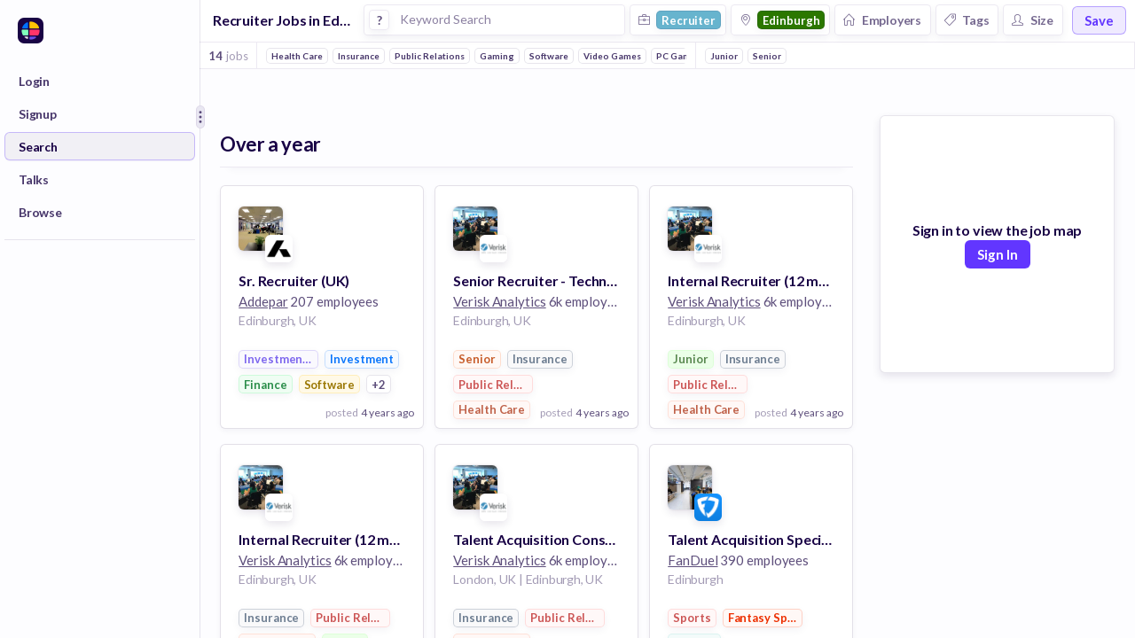

--- FILE ---
content_type: text/javascript
request_url: https://huntr.co/dist/5520.cbde169dc21c4d668db6.bundle.js
body_size: 17086
content:
(self.webpackChunkhuntr=self.webpackChunkhuntr||[]).push([[5520],{1093:t=>{"use strict";var e=Object.prototype.toString;t.exports=function(t){var r=e.call(t),n="[object Arguments]"===r;return n||(n="[object Array]"!==r&&null!==t&&"object"==typeof t&&"number"==typeof t.length&&t.length>=0&&"[object Function]"===e.call(t.callee)),n}},1189:(t,e,r)=>{"use strict";var n=Array.prototype.slice,o=r(1093),i=Object.keys,a=i?function(t){return i(t)}:r(28875),p=Object.keys;a.shim=function(){if(Object.keys){var t=function(){var t=Object.keys(arguments);return t&&t.length===arguments.length}(1,2);t||(Object.keys=function(t){return o(t)?p(n.call(t)):p(t)})}else Object.keys=a;return Object.keys||a},t.exports=a},4982:(t,e,r)=>{var n=r(1189),o=r(47244),i=r(37653),a=r(14035),p=r(71589),s=r(62120),f=Date.prototype.getTime;function u(t){return null==t}function c(t){return!(!t||"object"!=typeof t||"number"!=typeof t.length||"function"!=typeof t.copy||"function"!=typeof t.slice||t.length>0&&"number"!=typeof t[0])}t.exports=function t(e,r,l){var d=l||{};return!!(d.strict?i(e,r):e===r)||(!e||!r||"object"!=typeof e&&"object"!=typeof r?d.strict?i(e,r):e==r:function(e,r,i){var l,d;if(typeof e!=typeof r)return!1;if(u(e)||u(r))return!1;if(e.prototype!==r.prototype)return!1;if(o(e)!==o(r))return!1;var y=a(e),h=a(r);if(y!==h)return!1;if(y||h)return e.source===r.source&&p(e)===p(r);if(s(e)&&s(r))return f.call(e)===f.call(r);var m=c(e),g=c(r);if(m!==g)return!1;if(m||g){if(e.length!==r.length)return!1;for(l=0;l<e.length;l++)if(e[l]!==r[l])return!1;return!0}if(typeof e!=typeof r)return!1;try{var b=n(e),v=n(r)}catch(t){return!1}if(b.length!==v.length)return!1;for(b.sort(),v.sort(),l=b.length-1;l>=0;l--)if(b[l]!=v[l])return!1;for(l=b.length-1;l>=0;l--)if(!t(e[d=b[l]],r[d],i))return!1;return!0}(e,r,d))}},6188:t=>{"use strict";t.exports=Math.max},6549:t=>{"use strict";t.exports=Object.getOwnPropertyDescriptor},7176:(t,e,r)=>{"use strict";var n,o=r(73126),i=r(75795);try{n=[].__proto__===Array.prototype}catch(t){if(!t||"object"!=typeof t||!("code"in t)||"ERR_PROTO_ACCESS"!==t.code)throw t}var a=!!n&&i&&i(Object.prototype,"__proto__"),p=Object,s=p.getPrototypeOf;t.exports=a&&"function"==typeof a.get?o([a.get]):"function"==typeof s&&function(t){return s(null==t?t:p(t))}},9394:(t,e,r)=>{"use strict";var n=r(89211);t.exports=function(){return"function"==typeof Object.is?Object.is:n}},9771:t=>{"use strict";t.exports=function(){}},9957:(t,e,r)=>{"use strict";var n=Function.prototype.call,o=Object.prototype.hasOwnProperty,i=r(66743);t.exports=i.call(n,o)},10076:t=>{"use strict";t.exports=Function.prototype.call},10487:(t,e,r)=>{"use strict";var n=r(96897),o=r(30655),i=r(73126),a=r(12205);t.exports=function(t){var e=i(arguments),r=t.length-(arguments.length-1);return n(e,1+(r>0?r:0),!0)},o?o(t.exports,"apply",{value:a}):t.exports.apply=a},11002:t=>{"use strict";t.exports=Function.prototype.apply},12205:(t,e,r)=>{"use strict";var n=r(66743),o=r(11002),i=r(13144);t.exports=function(){return i(n,o,arguments)}},13144:(t,e,r)=>{"use strict";var n=r(66743),o=r(11002),i=r(10076),a=r(47119);t.exports=a||n.call(i,o)},13316:(t,e,r)=>{"use strict";r.d(e,{cZ:()=>i,oV:()=>o,vq:()=>n});var n=function(t){return Array.isArray(t)?t[0]:t},o=function(t){if("function"==typeof t){for(var e=arguments.length,r=new Array(e>1?e-1:0),n=1;n<e;n++)r[n-1]=arguments[n];return t.apply(void 0,r)}},i=function(t,e){if("function"==typeof t)return o(t,e);null!=t&&(t.current=e)}},14035:(t,e,r)=>{"use strict";var n,o=r(36556),i=r(49092)(),a=r(9957),p=r(75795);if(i){var s=o("RegExp.prototype.exec"),f={},u=function(){throw f},c={toString:u,valueOf:u};"symbol"==typeof Symbol.toPrimitive&&(c[Symbol.toPrimitive]=u),n=function(t){if(!t||"object"!=typeof t)return!1;var e=p(t,"lastIndex");if(!e||!a(e,"value"))return!1;try{s(t,c)}catch(t){return t===f}}}else{var l=o("Object.prototype.toString");n=function(t){return!(!t||"object"!=typeof t&&"function"!=typeof t)&&"[object RegExp]"===l(t)}}t.exports=n},15330:(t,e,r)=>{"use strict";var n=r(77675),o=r(38452).supportsDescriptors,i=Object.getOwnPropertyDescriptor;t.exports=function(){if(o&&"gim"===/a/gim.flags){var t=i(RegExp.prototype,"flags");if(t&&"function"==typeof t.get&&"dotAll"in RegExp.prototype&&"hasIndices"in RegExp.prototype){var e="",r={};if(Object.defineProperty(r,"hasIndices",{get:function(){e+="d"}}),Object.defineProperty(r,"sticky",{get:function(){e+="y"}}),t.get.call(r),"dy"===e)return t.get}}return n}},16802:(t,e,r)=>{"use strict";r.d(e,{$$:()=>u,Ay:()=>c,kr:()=>f});var n=r(9417),o=r(77387),i=r(64467),a=r(96540),p=r(38249),s=r.n(p),f=s()(),u=s()(),c=function(t){function e(){for(var e,r=arguments.length,o=new Array(r),a=0;a<r;a++)o[a]=arguments[a];return e=t.call.apply(t,[this].concat(o))||this,(0,i.A)((0,n.A)(e),"referenceNode",void 0),(0,i.A)((0,n.A)(e),"setReferenceNode",function(t){t&&e.referenceNode!==t&&(e.referenceNode=t,e.forceUpdate())}),e}(0,o.A)(e,t);var r=e.prototype;return r.componentWillUnmount=function(){this.referenceNode=null},r.render=function(){return a.createElement(f.Provider,{value:this.referenceNode},a.createElement(u.Provider,{value:this.setReferenceNode},this.props.children))},e}(a.Component)},22884:(t,e,r)=>{"use strict";r.d(e,{A:()=>d});var n=r(58168),o=r(9417),i=r(77387),a=r(64467),p=r(96540),s=r(9771),f=r.n(s),u=r(16802),c=r(13316),l=function(t){function e(){for(var e,r=arguments.length,n=new Array(r),i=0;i<r;i++)n[i]=arguments[i];return e=t.call.apply(t,[this].concat(n))||this,(0,a.A)((0,o.A)(e),"refHandler",function(t){(0,c.cZ)(e.props.innerRef,t),(0,c.oV)(e.props.setReferenceNode,t)}),e}(0,i.A)(e,t);var r=e.prototype;return r.componentWillUnmount=function(){(0,c.cZ)(this.props.innerRef,null)},r.render=function(){return f()(Boolean(this.props.setReferenceNode),"`Reference` should not be used outside of a `Manager` component."),(0,c.vq)(this.props.children)({ref:this.refHandler})},e}(p.Component);function d(t){return p.createElement(u.$$.Consumer,null,function(e){return p.createElement(l,(0,n.A)({setReferenceNode:e},t))})}},28875:(t,e,r)=>{"use strict";var n;if(!Object.keys){var o=Object.prototype.hasOwnProperty,i=Object.prototype.toString,a=r(1093),p=Object.prototype.propertyIsEnumerable,s=!p.call({toString:null},"toString"),f=p.call(function(){},"prototype"),u=["toString","toLocaleString","valueOf","hasOwnProperty","isPrototypeOf","propertyIsEnumerable","constructor"],c=function(t){var e=t.constructor;return e&&e.prototype===t},l={$applicationCache:!0,$console:!0,$external:!0,$frame:!0,$frameElement:!0,$frames:!0,$innerHeight:!0,$innerWidth:!0,$onmozfullscreenchange:!0,$onmozfullscreenerror:!0,$outerHeight:!0,$outerWidth:!0,$pageXOffset:!0,$pageYOffset:!0,$parent:!0,$scrollLeft:!0,$scrollTop:!0,$scrollX:!0,$scrollY:!0,$self:!0,$webkitIndexedDB:!0,$webkitStorageInfo:!0,$window:!0},d=function(){if("undefined"==typeof window)return!1;for(var t in window)try{if(!l["$"+t]&&o.call(window,t)&&null!==window[t]&&"object"==typeof window[t])try{c(window[t])}catch(t){return!0}}catch(t){return!0}return!1}();n=function(t){var e=null!==t&&"object"==typeof t,r="[object Function]"===i.call(t),n=a(t),p=e&&"[object String]"===i.call(t),l=[];if(!e&&!r&&!n)throw new TypeError("Object.keys called on a non-object");var y=f&&r;if(p&&t.length>0&&!o.call(t,0))for(var h=0;h<t.length;++h)l.push(String(h));if(n&&t.length>0)for(var m=0;m<t.length;++m)l.push(String(m));else for(var g in t)y&&"prototype"===g||!o.call(t,g)||l.push(String(g));if(s)for(var b=function(t){if("undefined"==typeof window||!d)return c(t);try{return c(t)}catch(t){return!1}}(t),v=0;v<u.length;++v)b&&"constructor"===u[v]||!o.call(t,u[v])||l.push(u[v]);return l}}t.exports=n},30041:(t,e,r)=>{"use strict";var n=r(30655),o=r(58068),i=r(69675),a=r(75795);t.exports=function(t,e,r){if(!t||"object"!=typeof t&&"function"!=typeof t)throw new i("`obj` must be an object or a function`");if("string"!=typeof e&&"symbol"!=typeof e)throw new i("`property` must be a string or a symbol`");if(arguments.length>3&&"boolean"!=typeof arguments[3]&&null!==arguments[3])throw new i("`nonEnumerable`, if provided, must be a boolean or null");if(arguments.length>4&&"boolean"!=typeof arguments[4]&&null!==arguments[4])throw new i("`nonWritable`, if provided, must be a boolean or null");if(arguments.length>5&&"boolean"!=typeof arguments[5]&&null!==arguments[5])throw new i("`nonConfigurable`, if provided, must be a boolean or null");if(arguments.length>6&&"boolean"!=typeof arguments[6])throw new i("`loose`, if provided, must be a boolean");var p=arguments.length>3?arguments[3]:null,s=arguments.length>4?arguments[4]:null,f=arguments.length>5?arguments[5]:null,u=arguments.length>6&&arguments[6],c=!!a&&a(t,e);if(n)n(t,e,{configurable:null===f&&c?c.configurable:!f,enumerable:null===p&&c?c.enumerable:!p,value:r,writable:null===s&&c?c.writable:!s});else{if(!u&&(p||s||f))throw new o("This environment does not support defining a property as non-configurable, non-writable, or non-enumerable.");t[e]=r}}},30592:(t,e,r)=>{"use strict";var n=r(30655),o=function(){return!!n};o.hasArrayLengthDefineBug=function(){if(!n)return null;try{return 1!==n([],"length",{value:1}).length}catch(t){return!0}},t.exports=o},30655:t=>{"use strict";var e=Object.defineProperty||!1;if(e)try{e({},"a",{value:1})}catch(t){e=!1}t.exports=e},30708:(t,e,r)=>{"use strict";r.d(e,{A:()=>y});var n=r(40961),o=r(96540),i=r(5556),a=r.n(i),p=!("undefined"==typeof window||!window.document||!window.document.createElement),s=function(){function t(t,e){for(var r=0;r<e.length;r++){var n=e[r];n.enumerable=n.enumerable||!1,n.configurable=!0,"value"in n&&(n.writable=!0),Object.defineProperty(t,n.key,n)}}return function(e,r,n){return r&&t(e.prototype,r),n&&t(e,n),e}}(),f=function(t){function e(){return function(t,e){if(!(t instanceof e))throw new TypeError("Cannot call a class as a function")}(this,e),function(t,e){if(!t)throw new ReferenceError("this hasn't been initialised - super() hasn't been called");return!e||"object"!=typeof e&&"function"!=typeof e?t:e}(this,(e.__proto__||Object.getPrototypeOf(e)).apply(this,arguments))}return function(t,e){if("function"!=typeof e&&null!==e)throw new TypeError("Super expression must either be null or a function, not "+typeof e);t.prototype=Object.create(e&&e.prototype,{constructor:{value:t,enumerable:!1,writable:!0,configurable:!0}}),e&&(Object.setPrototypeOf?Object.setPrototypeOf(t,e):t.__proto__=e)}(e,t),s(e,[{key:"componentWillUnmount",value:function(){this.defaultNode&&document.body.removeChild(this.defaultNode),this.defaultNode=null}},{key:"render",value:function(){return p?(this.props.node||this.defaultNode||(this.defaultNode=document.createElement("div"),document.body.appendChild(this.defaultNode)),n.createPortal(this.props.children,this.props.node||this.defaultNode)):null}}]),e}(o.Component);f.propTypes={children:a().node.isRequired,node:a().any};const u=f;var c=function(){function t(t,e){for(var r=0;r<e.length;r++){var n=e[r];n.enumerable=n.enumerable||!1,n.configurable=!0,"value"in n&&(n.writable=!0),Object.defineProperty(t,n.key,n)}}return function(e,r,n){return r&&t(e.prototype,r),n&&t(e,n),e}}(),l=function(t){function e(){return function(t,e){if(!(t instanceof e))throw new TypeError("Cannot call a class as a function")}(this,e),function(t,e){if(!t)throw new ReferenceError("this hasn't been initialised - super() hasn't been called");return!e||"object"!=typeof e&&"function"!=typeof e?t:e}(this,(e.__proto__||Object.getPrototypeOf(e)).apply(this,arguments))}return function(t,e){if("function"!=typeof e&&null!==e)throw new TypeError("Super expression must either be null or a function, not "+typeof e);t.prototype=Object.create(e&&e.prototype,{constructor:{value:t,enumerable:!1,writable:!0,configurable:!0}}),e&&(Object.setPrototypeOf?Object.setPrototypeOf(t,e):t.__proto__=e)}(e,t),c(e,[{key:"componentDidMount",value:function(){this.renderPortal()}},{key:"componentDidUpdate",value:function(t){this.renderPortal()}},{key:"componentWillUnmount",value:function(){n.unmountComponentAtNode(this.defaultNode||this.props.node),this.defaultNode&&document.body.removeChild(this.defaultNode),this.defaultNode=null,this.portal=null}},{key:"renderPortal",value:function(t){this.props.node||this.defaultNode||(this.defaultNode=document.createElement("div"),document.body.appendChild(this.defaultNode));var e=this.props.children;"function"==typeof this.props.children.type&&(e=o.cloneElement(this.props.children)),this.portal=n.unstable_renderSubtreeIntoContainer(this,e,this.props.node||this.defaultNode)}},{key:"render",value:function(){return null}}]),e}(o.Component);const d=l;l.propTypes={children:a().node.isRequired,node:a().any};const y=n.createPortal?u:d},35345:t=>{"use strict";t.exports=URIError},36556:(t,e,r)=>{"use strict";var n=r(70453),o=r(73126),i=o([n("%String.prototype.indexOf%")]);t.exports=function(t,e){var r=n(t,!!e);return"function"==typeof r&&i(t,".prototype.")>-1?o([r]):r}},36576:(t,e,r)=>{"use strict";var n=r(9394),o=r(38452);t.exports=function(){var t=n();return o(Object,{is:t},{is:function(){return Object.is!==t}}),t}},37653:(t,e,r)=>{"use strict";var n=r(38452),o=r(10487),i=r(89211),a=r(9394),p=r(36576),s=o(a(),Object);n(s,{getPolyfill:a,implementation:i,shim:p}),t.exports=s},38249:(t,e,r)=>{"use strict";e.__esModule=!0;var n=i(r(96540)),o=i(r(75391));function i(t){return t&&t.__esModule?t:{default:t}}e.default=n.default.createContext||o.default,t.exports=e.default},38452:(t,e,r)=>{"use strict";var n=r(1189),o="function"==typeof Symbol&&"symbol"==typeof Symbol("foo"),i=Object.prototype.toString,a=Array.prototype.concat,p=r(30041),s=r(30592)(),f=function(t,e,r,n){if(e in t)if(!0===n){if(t[e]===r)return}else if("function"!=typeof(o=n)||"[object Function]"!==i.call(o)||!n())return;var o;s?p(t,e,r,!0):p(t,e,r)},u=function(t,e){var r=arguments.length>2?arguments[2]:{},i=n(e);o&&(i=a.call(i,Object.getOwnPropertySymbols(e)));for(var p=0;p<i.length;p+=1)f(t,i[p],e[i[p]],r[i[p]])};u.supportsDescriptors=!!s,t.exports=u},41237:t=>{"use strict";t.exports=EvalError},41333:t=>{"use strict";t.exports=function(){if("function"!=typeof Symbol||"function"!=typeof Object.getOwnPropertySymbols)return!1;if("symbol"==typeof Symbol.iterator)return!0;var t={},e=Symbol("test"),r=Object(e);if("string"==typeof e)return!1;if("[object Symbol]"!==Object.prototype.toString.call(e))return!1;if("[object Symbol]"!==Object.prototype.toString.call(r))return!1;for(var n in t[e]=42,t)return!1;if("function"==typeof Object.keys&&0!==Object.keys(t).length)return!1;if("function"==typeof Object.getOwnPropertyNames&&0!==Object.getOwnPropertyNames(t).length)return!1;var o=Object.getOwnPropertySymbols(t);if(1!==o.length||o[0]!==e)return!1;if(!Object.prototype.propertyIsEnumerable.call(t,e))return!1;if("function"==typeof Object.getOwnPropertyDescriptor){var i=Object.getOwnPropertyDescriptor(t,e);if(42!==i.value||!0!==i.enumerable)return!1}return!0}},43206:(t,e,r)=>{"use strict";var n=r(30041),o=r(30592)(),i=r(74462).functionsHaveConfigurableNames(),a=r(69675);t.exports=function(t,e){if("function"!=typeof t)throw new a("`fn` is not a function");return arguments.length>2&&!!arguments[2]&&!i||(o?n(t,"name",e,!0,!0):n(t,"name",e)),t}},43984:(t,e,r)=>{"use strict";var n=r(38452).supportsDescriptors,o=r(15330),i=r(75795),a=Object.defineProperty,p=r(69383),s=r(93628),f=/a/;t.exports=function(){if(!n||!s)throw new p("RegExp.prototype.flags requires a true ES5 environment that supports property descriptors");var t=o(),e=s(f),r=i(e,"flags");return r&&r.get===t||a(e,"flags",{configurable:!0,enumerable:!1,get:t}),t}},47119:t=>{"use strict";t.exports="undefined"!=typeof Reflect&&Reflect&&Reflect.apply},47244:(t,e,r)=>{"use strict";var n=r(49092)(),o=r(36556)("Object.prototype.toString"),i=function(t){return!(n&&t&&"object"==typeof t&&Symbol.toStringTag in t)&&"[object Arguments]"===o(t)},a=function(t){return!!i(t)||null!==t&&"object"==typeof t&&"length"in t&&"number"==typeof t.length&&t.length>=0&&"[object Array]"!==o(t)&&"callee"in t&&"[object Function]"===o(t.callee)},p=function(){return i(arguments)}();i.isLegacyArguments=a,t.exports=p?i:a},48648:t=>{"use strict";t.exports="undefined"!=typeof Reflect&&Reflect.getPrototypeOf||null},49092:(t,e,r)=>{"use strict";var n=r(41333);t.exports=function(){return n()&&!!Symbol.toStringTag}},58068:t=>{"use strict";t.exports=SyntaxError},58968:t=>{"use strict";t.exports=Math.floor},62120:(t,e,r)=>{"use strict";var n=r(36556),o=n("Date.prototype.getDay"),i=n("Object.prototype.toString"),a=r(49092)();t.exports=function(t){return"object"==typeof t&&null!==t&&(a?function(t){try{return o(t),!0}catch(t){return!1}}(t):"[object Date]"===i(t))}},64039:(t,e,r)=>{"use strict";var n="undefined"!=typeof Symbol&&Symbol,o=r(41333);t.exports=function(){return"function"==typeof n&&"function"==typeof Symbol&&"symbol"==typeof n("foo")&&"symbol"==typeof Symbol("bar")&&o()}},66743:(t,e,r)=>{"use strict";var n=r(89353);t.exports=Function.prototype.bind||n},68002:t=>{"use strict";t.exports=Math.min},69383:t=>{"use strict";t.exports=Error},69675:t=>{"use strict";t.exports=TypeError},70414:t=>{"use strict";t.exports=Math.round},70453:(t,e,r)=>{"use strict";var n,o=r(79612),i=r(69383),a=r(41237),p=r(79290),s=r(79538),f=r(58068),u=r(69675),c=r(35345),l=r(71514),d=r(58968),y=r(6188),h=r(68002),m=r(75880),g=r(70414),b=r(73093),v=Function,w=function(t){try{return v('"use strict"; return ('+t+").constructor;")()}catch(t){}},A=r(75795),x=r(30655),O=function(){throw new u},E=A?function(){try{return O}catch(t){try{return A(arguments,"callee").get}catch(t){return O}}}():O,P=r(64039)(),S=r(93628),j=r(71064),N=r(48648),F=r(11002),I=r(10076),R={},M="undefined"!=typeof Uint8Array&&S?S(Uint8Array):n,_={__proto__:null,"%AggregateError%":"undefined"==typeof AggregateError?n:AggregateError,"%Array%":Array,"%ArrayBuffer%":"undefined"==typeof ArrayBuffer?n:ArrayBuffer,"%ArrayIteratorPrototype%":P&&S?S([][Symbol.iterator]()):n,"%AsyncFromSyncIteratorPrototype%":n,"%AsyncFunction%":R,"%AsyncGenerator%":R,"%AsyncGeneratorFunction%":R,"%AsyncIteratorPrototype%":R,"%Atomics%":"undefined"==typeof Atomics?n:Atomics,"%BigInt%":"undefined"==typeof BigInt?n:BigInt,"%BigInt64Array%":"undefined"==typeof BigInt64Array?n:BigInt64Array,"%BigUint64Array%":"undefined"==typeof BigUint64Array?n:BigUint64Array,"%Boolean%":Boolean,"%DataView%":"undefined"==typeof DataView?n:DataView,"%Date%":Date,"%decodeURI%":decodeURI,"%decodeURIComponent%":decodeURIComponent,"%encodeURI%":encodeURI,"%encodeURIComponent%":encodeURIComponent,"%Error%":i,"%eval%":eval,"%EvalError%":a,"%Float16Array%":"undefined"==typeof Float16Array?n:Float16Array,"%Float32Array%":"undefined"==typeof Float32Array?n:Float32Array,"%Float64Array%":"undefined"==typeof Float64Array?n:Float64Array,"%FinalizationRegistry%":"undefined"==typeof FinalizationRegistry?n:FinalizationRegistry,"%Function%":v,"%GeneratorFunction%":R,"%Int8Array%":"undefined"==typeof Int8Array?n:Int8Array,"%Int16Array%":"undefined"==typeof Int16Array?n:Int16Array,"%Int32Array%":"undefined"==typeof Int32Array?n:Int32Array,"%isFinite%":isFinite,"%isNaN%":isNaN,"%IteratorPrototype%":P&&S?S(S([][Symbol.iterator]())):n,"%JSON%":"object"==typeof JSON?JSON:n,"%Map%":"undefined"==typeof Map?n:Map,"%MapIteratorPrototype%":"undefined"!=typeof Map&&P&&S?S((new Map)[Symbol.iterator]()):n,"%Math%":Math,"%Number%":Number,"%Object%":o,"%Object.getOwnPropertyDescriptor%":A,"%parseFloat%":parseFloat,"%parseInt%":parseInt,"%Promise%":"undefined"==typeof Promise?n:Promise,"%Proxy%":"undefined"==typeof Proxy?n:Proxy,"%RangeError%":p,"%ReferenceError%":s,"%Reflect%":"undefined"==typeof Reflect?n:Reflect,"%RegExp%":RegExp,"%Set%":"undefined"==typeof Set?n:Set,"%SetIteratorPrototype%":"undefined"!=typeof Set&&P&&S?S((new Set)[Symbol.iterator]()):n,"%SharedArrayBuffer%":"undefined"==typeof SharedArrayBuffer?n:SharedArrayBuffer,"%String%":String,"%StringIteratorPrototype%":P&&S?S(""[Symbol.iterator]()):n,"%Symbol%":P?Symbol:n,"%SyntaxError%":f,"%ThrowTypeError%":E,"%TypedArray%":M,"%TypeError%":u,"%Uint8Array%":"undefined"==typeof Uint8Array?n:Uint8Array,"%Uint8ClampedArray%":"undefined"==typeof Uint8ClampedArray?n:Uint8ClampedArray,"%Uint16Array%":"undefined"==typeof Uint16Array?n:Uint16Array,"%Uint32Array%":"undefined"==typeof Uint32Array?n:Uint32Array,"%URIError%":c,"%WeakMap%":"undefined"==typeof WeakMap?n:WeakMap,"%WeakRef%":"undefined"==typeof WeakRef?n:WeakRef,"%WeakSet%":"undefined"==typeof WeakSet?n:WeakSet,"%Function.prototype.call%":I,"%Function.prototype.apply%":F,"%Object.defineProperty%":x,"%Object.getPrototypeOf%":j,"%Math.abs%":l,"%Math.floor%":d,"%Math.max%":y,"%Math.min%":h,"%Math.pow%":m,"%Math.round%":g,"%Math.sign%":b,"%Reflect.getPrototypeOf%":N};if(S)try{null.error}catch(t){var k=S(S(t));_["%Error.prototype%"]=k}var C=function t(e){var r;if("%AsyncFunction%"===e)r=w("async function () {}");else if("%GeneratorFunction%"===e)r=w("function* () {}");else if("%AsyncGeneratorFunction%"===e)r=w("async function* () {}");else if("%AsyncGenerator%"===e){var n=t("%AsyncGeneratorFunction%");n&&(r=n.prototype)}else if("%AsyncIteratorPrototype%"===e){var o=t("%AsyncGenerator%");o&&S&&(r=S(o.prototype))}return _[e]=r,r},D={__proto__:null,"%ArrayBufferPrototype%":["ArrayBuffer","prototype"],"%ArrayPrototype%":["Array","prototype"],"%ArrayProto_entries%":["Array","prototype","entries"],"%ArrayProto_forEach%":["Array","prototype","forEach"],"%ArrayProto_keys%":["Array","prototype","keys"],"%ArrayProto_values%":["Array","prototype","values"],"%AsyncFunctionPrototype%":["AsyncFunction","prototype"],"%AsyncGenerator%":["AsyncGeneratorFunction","prototype"],"%AsyncGeneratorPrototype%":["AsyncGeneratorFunction","prototype","prototype"],"%BooleanPrototype%":["Boolean","prototype"],"%DataViewPrototype%":["DataView","prototype"],"%DatePrototype%":["Date","prototype"],"%ErrorPrototype%":["Error","prototype"],"%EvalErrorPrototype%":["EvalError","prototype"],"%Float32ArrayPrototype%":["Float32Array","prototype"],"%Float64ArrayPrototype%":["Float64Array","prototype"],"%FunctionPrototype%":["Function","prototype"],"%Generator%":["GeneratorFunction","prototype"],"%GeneratorPrototype%":["GeneratorFunction","prototype","prototype"],"%Int8ArrayPrototype%":["Int8Array","prototype"],"%Int16ArrayPrototype%":["Int16Array","prototype"],"%Int32ArrayPrototype%":["Int32Array","prototype"],"%JSONParse%":["JSON","parse"],"%JSONStringify%":["JSON","stringify"],"%MapPrototype%":["Map","prototype"],"%NumberPrototype%":["Number","prototype"],"%ObjectPrototype%":["Object","prototype"],"%ObjProto_toString%":["Object","prototype","toString"],"%ObjProto_valueOf%":["Object","prototype","valueOf"],"%PromisePrototype%":["Promise","prototype"],"%PromiseProto_then%":["Promise","prototype","then"],"%Promise_all%":["Promise","all"],"%Promise_reject%":["Promise","reject"],"%Promise_resolve%":["Promise","resolve"],"%RangeErrorPrototype%":["RangeError","prototype"],"%ReferenceErrorPrototype%":["ReferenceError","prototype"],"%RegExpPrototype%":["RegExp","prototype"],"%SetPrototype%":["Set","prototype"],"%SharedArrayBufferPrototype%":["SharedArrayBuffer","prototype"],"%StringPrototype%":["String","prototype"],"%SymbolPrototype%":["Symbol","prototype"],"%SyntaxErrorPrototype%":["SyntaxError","prototype"],"%TypedArrayPrototype%":["TypedArray","prototype"],"%TypeErrorPrototype%":["TypeError","prototype"],"%Uint8ArrayPrototype%":["Uint8Array","prototype"],"%Uint8ClampedArrayPrototype%":["Uint8ClampedArray","prototype"],"%Uint16ArrayPrototype%":["Uint16Array","prototype"],"%Uint32ArrayPrototype%":["Uint32Array","prototype"],"%URIErrorPrototype%":["URIError","prototype"],"%WeakMapPrototype%":["WeakMap","prototype"],"%WeakSetPrototype%":["WeakSet","prototype"]},T=r(66743),U=r(9957),B=T.call(I,Array.prototype.concat),W=T.call(F,Array.prototype.splice),L=T.call(I,String.prototype.replace),$=T.call(I,String.prototype.slice),H=T.call(I,RegExp.prototype.exec),G=/[^%.[\]]+|\[(?:(-?\d+(?:\.\d+)?)|(["'])((?:(?!\2)[^\\]|\\.)*?)\2)\]|(?=(?:\.|\[\])(?:\.|\[\]|%$))/g,V=/\\(\\)?/g,q=function(t,e){var r,n=t;if(U(D,n)&&(n="%"+(r=D[n])[0]+"%"),U(_,n)){var o=_[n];if(o===R&&(o=C(n)),void 0===o&&!e)throw new u("intrinsic "+t+" exists, but is not available. Please file an issue!");return{alias:r,name:n,value:o}}throw new f("intrinsic "+t+" does not exist!")};t.exports=function(t,e){if("string"!=typeof t||0===t.length)throw new u("intrinsic name must be a non-empty string");if(arguments.length>1&&"boolean"!=typeof e)throw new u('"allowMissing" argument must be a boolean');if(null===H(/^%?[^%]*%?$/,t))throw new f("`%` may not be present anywhere but at the beginning and end of the intrinsic name");var r=function(t){var e=$(t,0,1),r=$(t,-1);if("%"===e&&"%"!==r)throw new f("invalid intrinsic syntax, expected closing `%`");if("%"===r&&"%"!==e)throw new f("invalid intrinsic syntax, expected opening `%`");var n=[];return L(t,G,function(t,e,r,o){n[n.length]=r?L(o,V,"$1"):e||t}),n}(t),n=r.length>0?r[0]:"",o=q("%"+n+"%",e),i=o.name,a=o.value,p=!1,s=o.alias;s&&(n=s[0],W(r,B([0,1],s)));for(var c=1,l=!0;c<r.length;c+=1){var d=r[c],y=$(d,0,1),h=$(d,-1);if(('"'===y||"'"===y||"`"===y||'"'===h||"'"===h||"`"===h)&&y!==h)throw new f("property names with quotes must have matching quotes");if("constructor"!==d&&l||(p=!0),U(_,i="%"+(n+="."+d)+"%"))a=_[i];else if(null!=a){if(!(d in a)){if(!e)throw new u("base intrinsic for "+t+" exists, but the property is not available.");return}if(A&&c+1>=r.length){var m=A(a,d);a=(l=!!m)&&"get"in m&&!("originalValue"in m.get)?m.get:a[d]}else l=U(a,d),a=a[d];l&&!p&&(_[i]=a)}}return a}},71064:(t,e,r)=>{"use strict";var n=r(79612);t.exports=n.getPrototypeOf||null},71514:t=>{"use strict";t.exports=Math.abs},71589:(t,e,r)=>{"use strict";var n=r(38452),o=r(10487),i=r(77675),a=r(15330),p=r(43984),s=o(a());n(s,{getPolyfill:a,implementation:i,shim:p}),t.exports=s},72611:(t,e,r)=>{"use strict";var n="__global_unique_id__";t.exports=function(){return r.g[n]=(r.g[n]||0)+1}},73093:(t,e,r)=>{"use strict";var n=r(94459);t.exports=function(t){return n(t)||0===t?t:t<0?-1:1}},73126:(t,e,r)=>{"use strict";var n=r(66743),o=r(69675),i=r(10076),a=r(13144);t.exports=function(t){if(t.length<1||"function"!=typeof t[0])throw new o("a function is required");return a(n,i,t)}},74462:t=>{"use strict";var e=function(){return"string"==typeof function(){}.name},r=Object.getOwnPropertyDescriptor;if(r)try{r([],"length")}catch(t){r=null}e.functionsHaveConfigurableNames=function(){if(!e()||!r)return!1;var t=r(function(){},"name");return!!t&&!!t.configurable};var n=Function.prototype.bind;e.boundFunctionsHaveNames=function(){return e()&&"function"==typeof n&&""!==function(){}.bind().name},t.exports=e},75391:(t,e,r)=>{"use strict";e.__esModule=!0;var n=r(96540),o=(a(n),a(r(5556))),i=a(r(72611));function a(t){return t&&t.__esModule?t:{default:t}}function p(t,e){if(!(t instanceof e))throw new TypeError("Cannot call a class as a function")}function s(t,e){if(!t)throw new ReferenceError("this hasn't been initialised - super() hasn't been called");return!e||"object"!=typeof e&&"function"!=typeof e?t:e}function f(t,e){if("function"!=typeof e&&null!==e)throw new TypeError("Super expression must either be null or a function, not "+typeof e);t.prototype=Object.create(e&&e.prototype,{constructor:{value:t,enumerable:!1,writable:!0,configurable:!0}}),e&&(Object.setPrototypeOf?Object.setPrototypeOf(t,e):t.__proto__=e)}a(r(9771));var u=1073741823;e.default=function(t,e){var r,a,c="__create-react-context-"+(0,i.default)()+"__",l=function(t){function r(){var e,n,o,i;p(this,r);for(var a=arguments.length,f=Array(a),u=0;u<a;u++)f[u]=arguments[u];return e=n=s(this,t.call.apply(t,[this].concat(f))),n.emitter=(o=n.props.value,i=[],{on:function(t){i.push(t)},off:function(t){i=i.filter(function(e){return e!==t})},get:function(){return o},set:function(t,e){o=t,i.forEach(function(t){return t(o,e)})}}),s(n,e)}return f(r,t),r.prototype.getChildContext=function(){var t;return(t={})[c]=this.emitter,t},r.prototype.componentWillReceiveProps=function(t){if(this.props.value!==t.value){var r=this.props.value,n=t.value,o=void 0;((i=r)===(a=n)?0!==i||1/i==1/a:i!=i&&a!=a)?o=0:(o="function"==typeof e?e(r,n):u,0!=(o|=0)&&this.emitter.set(t.value,o))}var i,a},r.prototype.render=function(){return this.props.children},r}(n.Component);l.childContextTypes=((r={})[c]=o.default.object.isRequired,r);var d=function(e){function r(){var t,n;p(this,r);for(var o=arguments.length,i=Array(o),a=0;a<o;a++)i[a]=arguments[a];return t=n=s(this,e.call.apply(e,[this].concat(i))),n.state={value:n.getValue()},n.onUpdate=function(t,e){(0|n.observedBits)&e&&n.setState({value:n.getValue()})},s(n,t)}return f(r,e),r.prototype.componentWillReceiveProps=function(t){var e=t.observedBits;this.observedBits=null==e?u:e},r.prototype.componentDidMount=function(){this.context[c]&&this.context[c].on(this.onUpdate);var t=this.props.observedBits;this.observedBits=null==t?u:t},r.prototype.componentWillUnmount=function(){this.context[c]&&this.context[c].off(this.onUpdate)},r.prototype.getValue=function(){return this.context[c]?this.context[c].get():t},r.prototype.render=function(){return(t=this.props.children,Array.isArray(t)?t[0]:t)(this.state.value);var t},r}(n.Component);return d.contextTypes=((a={})[c]=o.default.object,a),{Provider:l,Consumer:d}},t.exports=e.default},75795:(t,e,r)=>{"use strict";var n=r(6549);if(n)try{n([],"length")}catch(t){n=null}t.exports=n},75880:t=>{"use strict";t.exports=Math.pow},77550:(t,e,r)=>{"use strict";r.d(e,{Ay:()=>gt,DD:()=>mt});var n=r(98587),o=r(58168),i=r(9417),a=r(77387),p=r(64467),s=r(4982),f=r.n(s),u=r(96540),c="undefined"!=typeof window&&"undefined"!=typeof document&&"undefined"!=typeof navigator,l=function(){for(var t=["Edge","Trident","Firefox"],e=0;e<t.length;e+=1)if(c&&navigator.userAgent.indexOf(t[e])>=0)return 1;return 0}(),d=c&&window.Promise?function(t){var e=!1;return function(){e||(e=!0,window.Promise.resolve().then(function(){e=!1,t()}))}}:function(t){var e=!1;return function(){e||(e=!0,setTimeout(function(){e=!1,t()},l))}};function y(t){return t&&"[object Function]"==={}.toString.call(t)}function h(t,e){if(1!==t.nodeType)return[];var r=t.ownerDocument.defaultView.getComputedStyle(t,null);return e?r[e]:r}function m(t){return"HTML"===t.nodeName?t:t.parentNode||t.host}function g(t){if(!t)return document.body;switch(t.nodeName){case"HTML":case"BODY":return t.ownerDocument.body;case"#document":return t.body}var e=h(t),r=e.overflow,n=e.overflowX,o=e.overflowY;return/(auto|scroll|overlay)/.test(r+o+n)?t:g(m(t))}function b(t){return t&&t.referenceNode?t.referenceNode:t}var v=c&&!(!window.MSInputMethodContext||!document.documentMode),w=c&&/MSIE 10/.test(navigator.userAgent);function A(t){return 11===t?v:10===t?w:v||w}function x(t){if(!t)return document.documentElement;for(var e=A(10)?document.body:null,r=t.offsetParent||null;r===e&&t.nextElementSibling;)r=(t=t.nextElementSibling).offsetParent;var n=r&&r.nodeName;return n&&"BODY"!==n&&"HTML"!==n?-1!==["TH","TD","TABLE"].indexOf(r.nodeName)&&"static"===h(r,"position")?x(r):r:t?t.ownerDocument.documentElement:document.documentElement}function O(t){return null!==t.parentNode?O(t.parentNode):t}function E(t,e){if(!(t&&t.nodeType&&e&&e.nodeType))return document.documentElement;var r=t.compareDocumentPosition(e)&Node.DOCUMENT_POSITION_FOLLOWING,n=r?t:e,o=r?e:t,i=document.createRange();i.setStart(n,0),i.setEnd(o,0);var a,p,s=i.commonAncestorContainer;if(t!==s&&e!==s||n.contains(o))return"BODY"===(p=(a=s).nodeName)||"HTML"!==p&&x(a.firstElementChild)!==a?x(s):s;var f=O(t);return f.host?E(f.host,e):E(t,O(e).host)}function P(t){var e="top"===(arguments.length>1&&void 0!==arguments[1]?arguments[1]:"top")?"scrollTop":"scrollLeft",r=t.nodeName;if("BODY"===r||"HTML"===r){var n=t.ownerDocument.documentElement;return(t.ownerDocument.scrollingElement||n)[e]}return t[e]}function S(t,e){var r="x"===e?"Left":"Top",n="Left"===r?"Right":"Bottom";return parseFloat(t["border"+r+"Width"])+parseFloat(t["border"+n+"Width"])}function j(t,e,r,n){return Math.max(e["offset"+t],e["scroll"+t],r["client"+t],r["offset"+t],r["scroll"+t],A(10)?parseInt(r["offset"+t])+parseInt(n["margin"+("Height"===t?"Top":"Left")])+parseInt(n["margin"+("Height"===t?"Bottom":"Right")]):0)}function N(t){var e=t.body,r=t.documentElement,n=A(10)&&getComputedStyle(r);return{height:j("Height",e,r,n),width:j("Width",e,r,n)}}var F=function(){function t(t,e){for(var r=0;r<e.length;r++){var n=e[r];n.enumerable=n.enumerable||!1,n.configurable=!0,"value"in n&&(n.writable=!0),Object.defineProperty(t,n.key,n)}}return function(e,r,n){return r&&t(e.prototype,r),n&&t(e,n),e}}(),I=function(t,e,r){return e in t?Object.defineProperty(t,e,{value:r,enumerable:!0,configurable:!0,writable:!0}):t[e]=r,t},R=Object.assign||function(t){for(var e=1;e<arguments.length;e++){var r=arguments[e];for(var n in r)Object.prototype.hasOwnProperty.call(r,n)&&(t[n]=r[n])}return t};function M(t){return R({},t,{right:t.left+t.width,bottom:t.top+t.height})}function _(t){var e={};try{if(A(10)){e=t.getBoundingClientRect();var r=P(t,"top"),n=P(t,"left");e.top+=r,e.left+=n,e.bottom+=r,e.right+=n}else e=t.getBoundingClientRect()}catch(t){}var o={left:e.left,top:e.top,width:e.right-e.left,height:e.bottom-e.top},i="HTML"===t.nodeName?N(t.ownerDocument):{},a=i.width||t.clientWidth||o.width,p=i.height||t.clientHeight||o.height,s=t.offsetWidth-a,f=t.offsetHeight-p;if(s||f){var u=h(t);s-=S(u,"x"),f-=S(u,"y"),o.width-=s,o.height-=f}return M(o)}function k(t,e){var r=arguments.length>2&&void 0!==arguments[2]&&arguments[2],n=A(10),o="HTML"===e.nodeName,i=_(t),a=_(e),p=g(t),s=h(e),f=parseFloat(s.borderTopWidth),u=parseFloat(s.borderLeftWidth);r&&o&&(a.top=Math.max(a.top,0),a.left=Math.max(a.left,0));var c=M({top:i.top-a.top-f,left:i.left-a.left-u,width:i.width,height:i.height});if(c.marginTop=0,c.marginLeft=0,!n&&o){var l=parseFloat(s.marginTop),d=parseFloat(s.marginLeft);c.top-=f-l,c.bottom-=f-l,c.left-=u-d,c.right-=u-d,c.marginTop=l,c.marginLeft=d}return(n&&!r?e.contains(p):e===p&&"BODY"!==p.nodeName)&&(c=function(t,e){var r=arguments.length>2&&void 0!==arguments[2]&&arguments[2],n=P(e,"top"),o=P(e,"left"),i=r?-1:1;return t.top+=n*i,t.bottom+=n*i,t.left+=o*i,t.right+=o*i,t}(c,e)),c}function C(t){var e=t.nodeName;if("BODY"===e||"HTML"===e)return!1;if("fixed"===h(t,"position"))return!0;var r=m(t);return!!r&&C(r)}function D(t){if(!t||!t.parentElement||A())return document.documentElement;for(var e=t.parentElement;e&&"none"===h(e,"transform");)e=e.parentElement;return e||document.documentElement}function T(t,e,r,n){var o=arguments.length>4&&void 0!==arguments[4]&&arguments[4],i={top:0,left:0},a=o?D(t):E(t,b(e));if("viewport"===n)i=function(t){var e=arguments.length>1&&void 0!==arguments[1]&&arguments[1],r=t.ownerDocument.documentElement,n=k(t,r),o=Math.max(r.clientWidth,window.innerWidth||0),i=Math.max(r.clientHeight,window.innerHeight||0),a=e?0:P(r),p=e?0:P(r,"left");return M({top:a-n.top+n.marginTop,left:p-n.left+n.marginLeft,width:o,height:i})}(a,o);else{var p=void 0;"scrollParent"===n?"BODY"===(p=g(m(e))).nodeName&&(p=t.ownerDocument.documentElement):p="window"===n?t.ownerDocument.documentElement:n;var s=k(p,a,o);if("HTML"!==p.nodeName||C(a))i=s;else{var f=N(t.ownerDocument),u=f.height,c=f.width;i.top+=s.top-s.marginTop,i.bottom=u+s.top,i.left+=s.left-s.marginLeft,i.right=c+s.left}}var l="number"==typeof(r=r||0);return i.left+=l?r:r.left||0,i.top+=l?r:r.top||0,i.right-=l?r:r.right||0,i.bottom-=l?r:r.bottom||0,i}function U(t,e,r,n,o){var i=arguments.length>5&&void 0!==arguments[5]?arguments[5]:0;if(-1===t.indexOf("auto"))return t;var a=T(r,n,i,o),p={top:{width:a.width,height:e.top-a.top},right:{width:a.right-e.right,height:a.height},bottom:{width:a.width,height:a.bottom-e.bottom},left:{width:e.left-a.left,height:a.height}},s=Object.keys(p).map(function(t){return R({key:t},p[t],{area:(e=p[t],e.width*e.height)});var e}).sort(function(t,e){return e.area-t.area}),f=s.filter(function(t){var e=t.width,n=t.height;return e>=r.clientWidth&&n>=r.clientHeight}),u=f.length>0?f[0].key:s[0].key,c=t.split("-")[1];return u+(c?"-"+c:"")}function B(t,e,r){var n=arguments.length>3&&void 0!==arguments[3]?arguments[3]:null;return k(r,n?D(e):E(e,b(r)),n)}function W(t){var e=t.ownerDocument.defaultView.getComputedStyle(t),r=parseFloat(e.marginTop||0)+parseFloat(e.marginBottom||0),n=parseFloat(e.marginLeft||0)+parseFloat(e.marginRight||0);return{width:t.offsetWidth+n,height:t.offsetHeight+r}}function L(t){var e={left:"right",right:"left",bottom:"top",top:"bottom"};return t.replace(/left|right|bottom|top/g,function(t){return e[t]})}function $(t,e,r){r=r.split("-")[0];var n=W(t),o={width:n.width,height:n.height},i=-1!==["right","left"].indexOf(r),a=i?"top":"left",p=i?"left":"top",s=i?"height":"width",f=i?"width":"height";return o[a]=e[a]+e[s]/2-n[s]/2,o[p]=r===p?e[p]-n[f]:e[L(p)],o}function H(t,e){return Array.prototype.find?t.find(e):t.filter(e)[0]}function G(t,e,r){return(void 0===r?t:t.slice(0,function(t,e,r){if(Array.prototype.findIndex)return t.findIndex(function(t){return t[e]===r});var n=H(t,function(t){return t[e]===r});return t.indexOf(n)}(t,"name",r))).forEach(function(t){t.function&&console.warn("`modifier.function` is deprecated, use `modifier.fn`!");var r=t.function||t.fn;t.enabled&&y(r)&&(e.offsets.popper=M(e.offsets.popper),e.offsets.reference=M(e.offsets.reference),e=r(e,t))}),e}function V(){if(!this.state.isDestroyed){var t={instance:this,styles:{},arrowStyles:{},attributes:{},flipped:!1,offsets:{}};t.offsets.reference=B(this.state,this.popper,this.reference,this.options.positionFixed),t.placement=U(this.options.placement,t.offsets.reference,this.popper,this.reference,this.options.modifiers.flip.boundariesElement,this.options.modifiers.flip.padding),t.originalPlacement=t.placement,t.positionFixed=this.options.positionFixed,t.offsets.popper=$(this.popper,t.offsets.reference,t.placement),t.offsets.popper.position=this.options.positionFixed?"fixed":"absolute",t=G(this.modifiers,t),this.state.isCreated?this.options.onUpdate(t):(this.state.isCreated=!0,this.options.onCreate(t))}}function q(t,e){return t.some(function(t){var r=t.name;return t.enabled&&r===e})}function Y(t){for(var e=[!1,"ms","Webkit","Moz","O"],r=t.charAt(0).toUpperCase()+t.slice(1),n=0;n<e.length;n++){var o=e[n],i=o?""+o+r:t;if(void 0!==document.body.style[i])return i}return null}function z(){return this.state.isDestroyed=!0,q(this.modifiers,"applyStyle")&&(this.popper.removeAttribute("x-placement"),this.popper.style.position="",this.popper.style.top="",this.popper.style.left="",this.popper.style.right="",this.popper.style.bottom="",this.popper.style.willChange="",this.popper.style[Y("transform")]=""),this.disableEventListeners(),this.options.removeOnDestroy&&this.popper.parentNode.removeChild(this.popper),this}function J(t){var e=t.ownerDocument;return e?e.defaultView:window}function Z(t,e,r,n){var o="BODY"===t.nodeName,i=o?t.ownerDocument.defaultView:t;i.addEventListener(e,r,{passive:!0}),o||Z(g(i.parentNode),e,r,n),n.push(i)}function X(t,e,r,n){r.updateBound=n,J(t).addEventListener("resize",r.updateBound,{passive:!0});var o=g(t);return Z(o,"scroll",r.updateBound,r.scrollParents),r.scrollElement=o,r.eventsEnabled=!0,r}function K(){this.state.eventsEnabled||(this.state=X(this.reference,this.options,this.state,this.scheduleUpdate))}function Q(){var t,e;this.state.eventsEnabled&&(cancelAnimationFrame(this.scheduleUpdate),this.state=(t=this.reference,e=this.state,J(t).removeEventListener("resize",e.updateBound),e.scrollParents.forEach(function(t){t.removeEventListener("scroll",e.updateBound)}),e.updateBound=null,e.scrollParents=[],e.scrollElement=null,e.eventsEnabled=!1,e))}function tt(t){return""!==t&&!isNaN(parseFloat(t))&&isFinite(t)}function et(t,e){Object.keys(e).forEach(function(r){var n="";-1!==["width","height","top","right","bottom","left"].indexOf(r)&&tt(e[r])&&(n="px"),t.style[r]=e[r]+n})}var rt=c&&/Firefox/i.test(navigator.userAgent);function nt(t,e,r){var n=H(t,function(t){return t.name===e}),o=!!n&&t.some(function(t){return t.name===r&&t.enabled&&t.order<n.order});if(!o){var i="`"+e+"`",a="`"+r+"`";console.warn(a+" modifier is required by "+i+" modifier in order to work, be sure to include it before "+i+"!")}return o}var ot=["auto-start","auto","auto-end","top-start","top","top-end","right-start","right","right-end","bottom-end","bottom","bottom-start","left-end","left","left-start"],it=ot.slice(3);function at(t){var e=arguments.length>1&&void 0!==arguments[1]&&arguments[1],r=it.indexOf(t),n=it.slice(r+1).concat(it.slice(0,r));return e?n.reverse():n}var pt={shift:{order:100,enabled:!0,fn:function(t){var e=t.placement,r=e.split("-")[0],n=e.split("-")[1];if(n){var o=t.offsets,i=o.reference,a=o.popper,p=-1!==["bottom","top"].indexOf(r),s=p?"left":"top",f=p?"width":"height",u={start:I({},s,i[s]),end:I({},s,i[s]+i[f]-a[f])};t.offsets.popper=R({},a,u[n])}return t}},offset:{order:200,enabled:!0,fn:function(t,e){var r,n=e.offset,o=t.placement,i=t.offsets,a=i.popper,p=i.reference,s=o.split("-")[0];return r=tt(+n)?[+n,0]:function(t,e,r,n){var o=[0,0],i=-1!==["right","left"].indexOf(n),a=t.split(/(\+|\-)/).map(function(t){return t.trim()}),p=a.indexOf(H(a,function(t){return-1!==t.search(/,|\s/)}));a[p]&&-1===a[p].indexOf(",")&&console.warn("Offsets separated by white space(s) are deprecated, use a comma (,) instead.");var s=/\s*,\s*|\s+/,f=-1!==p?[a.slice(0,p).concat([a[p].split(s)[0]]),[a[p].split(s)[1]].concat(a.slice(p+1))]:[a];return(f=f.map(function(t,n){var o=(1===n?!i:i)?"height":"width",a=!1;return t.reduce(function(t,e){return""===t[t.length-1]&&-1!==["+","-"].indexOf(e)?(t[t.length-1]=e,a=!0,t):a?(t[t.length-1]+=e,a=!1,t):t.concat(e)},[]).map(function(t){return function(t,e,r,n){var o=t.match(/((?:\-|\+)?\d*\.?\d*)(.*)/),i=+o[1],a=o[2];return i?0===a.indexOf("%")?M("%p"===a?r:n)[e]/100*i:"vh"===a||"vw"===a?("vh"===a?Math.max(document.documentElement.clientHeight,window.innerHeight||0):Math.max(document.documentElement.clientWidth,window.innerWidth||0))/100*i:i:t}(t,o,e,r)})})).forEach(function(t,e){t.forEach(function(r,n){tt(r)&&(o[e]+=r*("-"===t[n-1]?-1:1))})}),o}(n,a,p,s),"left"===s?(a.top+=r[0],a.left-=r[1]):"right"===s?(a.top+=r[0],a.left+=r[1]):"top"===s?(a.left+=r[0],a.top-=r[1]):"bottom"===s&&(a.left+=r[0],a.top+=r[1]),t.popper=a,t},offset:0},preventOverflow:{order:300,enabled:!0,fn:function(t,e){var r=e.boundariesElement||x(t.instance.popper);t.instance.reference===r&&(r=x(r));var n=Y("transform"),o=t.instance.popper.style,i=o.top,a=o.left,p=o[n];o.top="",o.left="",o[n]="";var s=T(t.instance.popper,t.instance.reference,e.padding,r,t.positionFixed);o.top=i,o.left=a,o[n]=p,e.boundaries=s;var f=e.priority,u=t.offsets.popper,c={primary:function(t){var r=u[t];return u[t]<s[t]&&!e.escapeWithReference&&(r=Math.max(u[t],s[t])),I({},t,r)},secondary:function(t){var r="right"===t?"left":"top",n=u[r];return u[t]>s[t]&&!e.escapeWithReference&&(n=Math.min(u[r],s[t]-("right"===t?u.width:u.height))),I({},r,n)}};return f.forEach(function(t){var e=-1!==["left","top"].indexOf(t)?"primary":"secondary";u=R({},u,c[e](t))}),t.offsets.popper=u,t},priority:["left","right","top","bottom"],padding:5,boundariesElement:"scrollParent"},keepTogether:{order:400,enabled:!0,fn:function(t){var e=t.offsets,r=e.popper,n=e.reference,o=t.placement.split("-")[0],i=Math.floor,a=-1!==["top","bottom"].indexOf(o),p=a?"right":"bottom",s=a?"left":"top",f=a?"width":"height";return r[p]<i(n[s])&&(t.offsets.popper[s]=i(n[s])-r[f]),r[s]>i(n[p])&&(t.offsets.popper[s]=i(n[p])),t}},arrow:{order:500,enabled:!0,fn:function(t,e){var r;if(!nt(t.instance.modifiers,"arrow","keepTogether"))return t;var n=e.element;if("string"==typeof n){if(!(n=t.instance.popper.querySelector(n)))return t}else if(!t.instance.popper.contains(n))return console.warn("WARNING: `arrow.element` must be child of its popper element!"),t;var o=t.placement.split("-")[0],i=t.offsets,a=i.popper,p=i.reference,s=-1!==["left","right"].indexOf(o),f=s?"height":"width",u=s?"Top":"Left",c=u.toLowerCase(),l=s?"left":"top",d=s?"bottom":"right",y=W(n)[f];p[d]-y<a[c]&&(t.offsets.popper[c]-=a[c]-(p[d]-y)),p[c]+y>a[d]&&(t.offsets.popper[c]+=p[c]+y-a[d]),t.offsets.popper=M(t.offsets.popper);var m=p[c]+p[f]/2-y/2,g=h(t.instance.popper),b=parseFloat(g["margin"+u]),v=parseFloat(g["border"+u+"Width"]),w=m-t.offsets.popper[c]-b-v;return w=Math.max(Math.min(a[f]-y,w),0),t.arrowElement=n,t.offsets.arrow=(I(r={},c,Math.round(w)),I(r,l,""),r),t},element:"[x-arrow]"},flip:{order:600,enabled:!0,fn:function(t,e){if(q(t.instance.modifiers,"inner"))return t;if(t.flipped&&t.placement===t.originalPlacement)return t;var r=T(t.instance.popper,t.instance.reference,e.padding,e.boundariesElement,t.positionFixed),n=t.placement.split("-")[0],o=L(n),i=t.placement.split("-")[1]||"",a=[];switch(e.behavior){case"flip":a=[n,o];break;case"clockwise":a=at(n);break;case"counterclockwise":a=at(n,!0);break;default:a=e.behavior}return a.forEach(function(p,s){if(n!==p||a.length===s+1)return t;n=t.placement.split("-")[0],o=L(n);var f=t.offsets.popper,u=t.offsets.reference,c=Math.floor,l="left"===n&&c(f.right)>c(u.left)||"right"===n&&c(f.left)<c(u.right)||"top"===n&&c(f.bottom)>c(u.top)||"bottom"===n&&c(f.top)<c(u.bottom),d=c(f.left)<c(r.left),y=c(f.right)>c(r.right),h=c(f.top)<c(r.top),m=c(f.bottom)>c(r.bottom),g="left"===n&&d||"right"===n&&y||"top"===n&&h||"bottom"===n&&m,b=-1!==["top","bottom"].indexOf(n),v=!!e.flipVariations&&(b&&"start"===i&&d||b&&"end"===i&&y||!b&&"start"===i&&h||!b&&"end"===i&&m),w=!!e.flipVariationsByContent&&(b&&"start"===i&&y||b&&"end"===i&&d||!b&&"start"===i&&m||!b&&"end"===i&&h),A=v||w;(l||g||A)&&(t.flipped=!0,(l||g)&&(n=a[s+1]),A&&(i=function(t){return"end"===t?"start":"start"===t?"end":t}(i)),t.placement=n+(i?"-"+i:""),t.offsets.popper=R({},t.offsets.popper,$(t.instance.popper,t.offsets.reference,t.placement)),t=G(t.instance.modifiers,t,"flip"))}),t},behavior:"flip",padding:5,boundariesElement:"viewport",flipVariations:!1,flipVariationsByContent:!1},inner:{order:700,enabled:!1,fn:function(t){var e=t.placement,r=e.split("-")[0],n=t.offsets,o=n.popper,i=n.reference,a=-1!==["left","right"].indexOf(r),p=-1===["top","left"].indexOf(r);return o[a?"left":"top"]=i[r]-(p?o[a?"width":"height"]:0),t.placement=L(e),t.offsets.popper=M(o),t}},hide:{order:800,enabled:!0,fn:function(t){if(!nt(t.instance.modifiers,"hide","preventOverflow"))return t;var e=t.offsets.reference,r=H(t.instance.modifiers,function(t){return"preventOverflow"===t.name}).boundaries;if(e.bottom<r.top||e.left>r.right||e.top>r.bottom||e.right<r.left){if(!0===t.hide)return t;t.hide=!0,t.attributes["x-out-of-boundaries"]=""}else{if(!1===t.hide)return t;t.hide=!1,t.attributes["x-out-of-boundaries"]=!1}return t}},computeStyle:{order:850,enabled:!0,fn:function(t,e){var r=e.x,n=e.y,o=t.offsets.popper,i=H(t.instance.modifiers,function(t){return"applyStyle"===t.name}).gpuAcceleration;void 0!==i&&console.warn("WARNING: `gpuAcceleration` option moved to `computeStyle` modifier and will not be supported in future versions of Popper.js!");var a,p,s=void 0!==i?i:e.gpuAcceleration,f=x(t.instance.popper),u=_(f),c={position:o.position},l=function(t,e){var r=t.offsets,n=r.popper,o=r.reference,i=Math.round,a=Math.floor,p=function(t){return t},s=i(o.width),f=i(n.width),u=-1!==["left","right"].indexOf(t.placement),c=-1!==t.placement.indexOf("-"),l=e?u||c||s%2==f%2?i:a:p,d=e?i:p;return{left:l(s%2==1&&f%2==1&&!c&&e?n.left-1:n.left),top:d(n.top),bottom:d(n.bottom),right:l(n.right)}}(t,window.devicePixelRatio<2||!rt),d="bottom"===r?"top":"bottom",y="right"===n?"left":"right",h=Y("transform");if(p="bottom"===d?"HTML"===f.nodeName?-f.clientHeight+l.bottom:-u.height+l.bottom:l.top,a="right"===y?"HTML"===f.nodeName?-f.clientWidth+l.right:-u.width+l.right:l.left,s&&h)c[h]="translate3d("+a+"px, "+p+"px, 0)",c[d]=0,c[y]=0,c.willChange="transform";else{var m="bottom"===d?-1:1,g="right"===y?-1:1;c[d]=p*m,c[y]=a*g,c.willChange=d+", "+y}var b={"x-placement":t.placement};return t.attributes=R({},b,t.attributes),t.styles=R({},c,t.styles),t.arrowStyles=R({},t.offsets.arrow,t.arrowStyles),t},gpuAcceleration:!0,x:"bottom",y:"right"},applyStyle:{order:900,enabled:!0,fn:function(t){var e,r;return et(t.instance.popper,t.styles),e=t.instance.popper,r=t.attributes,Object.keys(r).forEach(function(t){!1!==r[t]?e.setAttribute(t,r[t]):e.removeAttribute(t)}),t.arrowElement&&Object.keys(t.arrowStyles).length&&et(t.arrowElement,t.arrowStyles),t},onLoad:function(t,e,r,n,o){var i=B(o,e,t,r.positionFixed),a=U(r.placement,i,e,t,r.modifiers.flip.boundariesElement,r.modifiers.flip.padding);return e.setAttribute("x-placement",a),et(e,{position:r.positionFixed?"fixed":"absolute"}),r},gpuAcceleration:void 0}},st={placement:"bottom",positionFixed:!1,eventsEnabled:!0,removeOnDestroy:!1,onCreate:function(){},onUpdate:function(){},modifiers:pt},ft=function(){function t(e,r){var n=this,o=arguments.length>2&&void 0!==arguments[2]?arguments[2]:{};!function(t,e){if(!(t instanceof e))throw new TypeError("Cannot call a class as a function")}(this,t),this.scheduleUpdate=function(){return requestAnimationFrame(n.update)},this.update=d(this.update.bind(this)),this.options=R({},t.Defaults,o),this.state={isDestroyed:!1,isCreated:!1,scrollParents:[]},this.reference=e&&e.jquery?e[0]:e,this.popper=r&&r.jquery?r[0]:r,this.options.modifiers={},Object.keys(R({},t.Defaults.modifiers,o.modifiers)).forEach(function(e){n.options.modifiers[e]=R({},t.Defaults.modifiers[e]||{},o.modifiers?o.modifiers[e]:{})}),this.modifiers=Object.keys(this.options.modifiers).map(function(t){return R({name:t},n.options.modifiers[t])}).sort(function(t,e){return t.order-e.order}),this.modifiers.forEach(function(t){t.enabled&&y(t.onLoad)&&t.onLoad(n.reference,n.popper,n.options,t,n.state)}),this.update();var i=this.options.eventsEnabled;i&&this.enableEventListeners(),this.state.eventsEnabled=i}return F(t,[{key:"update",value:function(){return V.call(this)}},{key:"destroy",value:function(){return z.call(this)}},{key:"enableEventListeners",value:function(){return K.call(this)}},{key:"disableEventListeners",value:function(){return Q.call(this)}}]),t}();ft.Utils=("undefined"!=typeof window?window:r.g).PopperUtils,ft.placements=ot,ft.Defaults=st;const ut=ft;var ct=r(16802),lt=r(13316),dt={position:"absolute",top:0,left:0,opacity:0,pointerEvents:"none"},yt={},ht=function(t){function e(){for(var e,r=arguments.length,n=new Array(r),a=0;a<r;a++)n[a]=arguments[a];return e=t.call.apply(t,[this].concat(n))||this,(0,p.A)((0,i.A)(e),"state",{data:void 0,placement:void 0}),(0,p.A)((0,i.A)(e),"popperInstance",void 0),(0,p.A)((0,i.A)(e),"popperNode",null),(0,p.A)((0,i.A)(e),"arrowNode",null),(0,p.A)((0,i.A)(e),"setPopperNode",function(t){t&&e.popperNode!==t&&((0,lt.cZ)(e.props.innerRef,t),e.popperNode=t,e.updatePopperInstance())}),(0,p.A)((0,i.A)(e),"setArrowNode",function(t){e.arrowNode=t}),(0,p.A)((0,i.A)(e),"updateStateModifier",{enabled:!0,order:900,fn:function(t){var r=t.placement;return e.setState({data:t,placement:r}),t}}),(0,p.A)((0,i.A)(e),"getOptions",function(){return{placement:e.props.placement,eventsEnabled:e.props.eventsEnabled,positionFixed:e.props.positionFixed,modifiers:(0,o.A)({},e.props.modifiers,{arrow:(0,o.A)({},e.props.modifiers&&e.props.modifiers.arrow,{enabled:!!e.arrowNode,element:e.arrowNode}),applyStyle:{enabled:!1},updateStateModifier:e.updateStateModifier})}}),(0,p.A)((0,i.A)(e),"getPopperStyle",function(){return e.popperNode&&e.state.data?(0,o.A)({position:e.state.data.offsets.popper.position},e.state.data.styles):dt}),(0,p.A)((0,i.A)(e),"getPopperPlacement",function(){return e.state.data?e.state.placement:void 0}),(0,p.A)((0,i.A)(e),"getArrowStyle",function(){return e.arrowNode&&e.state.data?e.state.data.arrowStyles:yt}),(0,p.A)((0,i.A)(e),"getOutOfBoundariesState",function(){return e.state.data?e.state.data.hide:void 0}),(0,p.A)((0,i.A)(e),"destroyPopperInstance",function(){e.popperInstance&&(e.popperInstance.destroy(),e.popperInstance=null)}),(0,p.A)((0,i.A)(e),"updatePopperInstance",function(){e.destroyPopperInstance();var t=(0,i.A)(e).popperNode,r=e.props.referenceElement;r&&t&&(e.popperInstance=new ut(r,t,e.getOptions()))}),(0,p.A)((0,i.A)(e),"scheduleUpdate",function(){e.popperInstance&&e.popperInstance.scheduleUpdate()}),e}(0,a.A)(e,t);var r=e.prototype;return r.componentDidUpdate=function(t,e){this.props.placement===t.placement&&this.props.referenceElement===t.referenceElement&&this.props.positionFixed===t.positionFixed&&f()(this.props.modifiers,t.modifiers,{strict:!0})?this.props.eventsEnabled!==t.eventsEnabled&&this.popperInstance&&(this.props.eventsEnabled?this.popperInstance.enableEventListeners():this.popperInstance.disableEventListeners()):this.updatePopperInstance(),e.placement!==this.state.placement&&this.scheduleUpdate()},r.componentWillUnmount=function(){(0,lt.cZ)(this.props.innerRef,null),this.destroyPopperInstance()},r.render=function(){return(0,lt.vq)(this.props.children)({ref:this.setPopperNode,style:this.getPopperStyle(),placement:this.getPopperPlacement(),outOfBoundaries:this.getOutOfBoundariesState(),scheduleUpdate:this.scheduleUpdate,arrowProps:{ref:this.setArrowNode,style:this.getArrowStyle()}})},e}(u.Component);(0,p.A)(ht,"defaultProps",{placement:"bottom",eventsEnabled:!0,referenceElement:void 0,positionFixed:!1});var mt=ut.placements;function gt(t){var e=t.referenceElement,r=(0,n.A)(t,["referenceElement"]);return u.createElement(ct.kr.Consumer,null,function(t){return u.createElement(ht,(0,o.A)({referenceElement:void 0!==e?e:t},r))})}},77675:(t,e,r)=>{"use strict";var n=r(43206),o=r(69675),i=Object;t.exports=n(function(){if(null==this||this!==i(this))throw new o("RegExp.prototype.flags getter called on non-object");var t="";return this.hasIndices&&(t+="d"),this.global&&(t+="g"),this.ignoreCase&&(t+="i"),this.multiline&&(t+="m"),this.dotAll&&(t+="s"),this.unicode&&(t+="u"),this.unicodeSets&&(t+="v"),this.sticky&&(t+="y"),t},"get flags",!0)},79290:t=>{"use strict";t.exports=RangeError},79538:t=>{"use strict";t.exports=ReferenceError},79612:t=>{"use strict";t.exports=Object},89211:t=>{"use strict";var e=function(t){return t!=t};t.exports=function(t,r){return 0===t&&0===r?1/t==1/r:t===r||!(!e(t)||!e(r))}},89353:t=>{"use strict";var e=Object.prototype.toString,r=Math.max,n=function(t,e){for(var r=[],n=0;n<t.length;n+=1)r[n]=t[n];for(var o=0;o<e.length;o+=1)r[o+t.length]=e[o];return r};t.exports=function(t){var o=this;if("function"!=typeof o||"[object Function]"!==e.apply(o))throw new TypeError("Function.prototype.bind called on incompatible "+o);for(var i,a=function(t){for(var e=[],r=1,n=0;r<t.length;r+=1,n+=1)e[n]=t[r];return e}(arguments),p=r(0,o.length-a.length),s=[],f=0;f<p;f++)s[f]="$"+f;if(i=Function("binder","return function ("+function(t){for(var e="",r=0;r<t.length;r+=1)e+=t[r],r+1<t.length&&(e+=",");return e}(s)+"){ return binder.apply(this,arguments); }")(function(){if(this instanceof i){var e=o.apply(this,n(a,arguments));return Object(e)===e?e:this}return o.apply(t,n(a,arguments))}),o.prototype){var u=function(){};u.prototype=o.prototype,i.prototype=new u,u.prototype=null}return i}},93628:(t,e,r)=>{"use strict";var n=r(48648),o=r(71064),i=r(7176);t.exports=n?function(t){return n(t)}:o?function(t){if(!t||"object"!=typeof t&&"function"!=typeof t)throw new TypeError("getProto: not an object");return o(t)}:i?function(t){return i(t)}:null},94459:t=>{"use strict";t.exports=Number.isNaN||function(t){return t!=t}},96897:(t,e,r)=>{"use strict";var n=r(70453),o=r(30041),i=r(30592)(),a=r(75795),p=r(69675),s=n("%Math.floor%");t.exports=function(t,e){if("function"!=typeof t)throw new p("`fn` is not a function");if("number"!=typeof e||e<0||e>4294967295||s(e)!==e)throw new p("`length` must be a positive 32-bit integer");var r=arguments.length>2&&!!arguments[2],n=!0,f=!0;if("length"in t&&a){var u=a(t,"length");u&&!u.configurable&&(n=!1),u&&!u.writable&&(f=!1)}return(n||f||!r)&&(i?o(t,"length",e,!0,!0):o(t,"length",e)),t}}}]);
//# sourceMappingURL=sourcemaps/5520.a6bc7ac343504cab9f405b2d3e2186b6.bundle.js.map